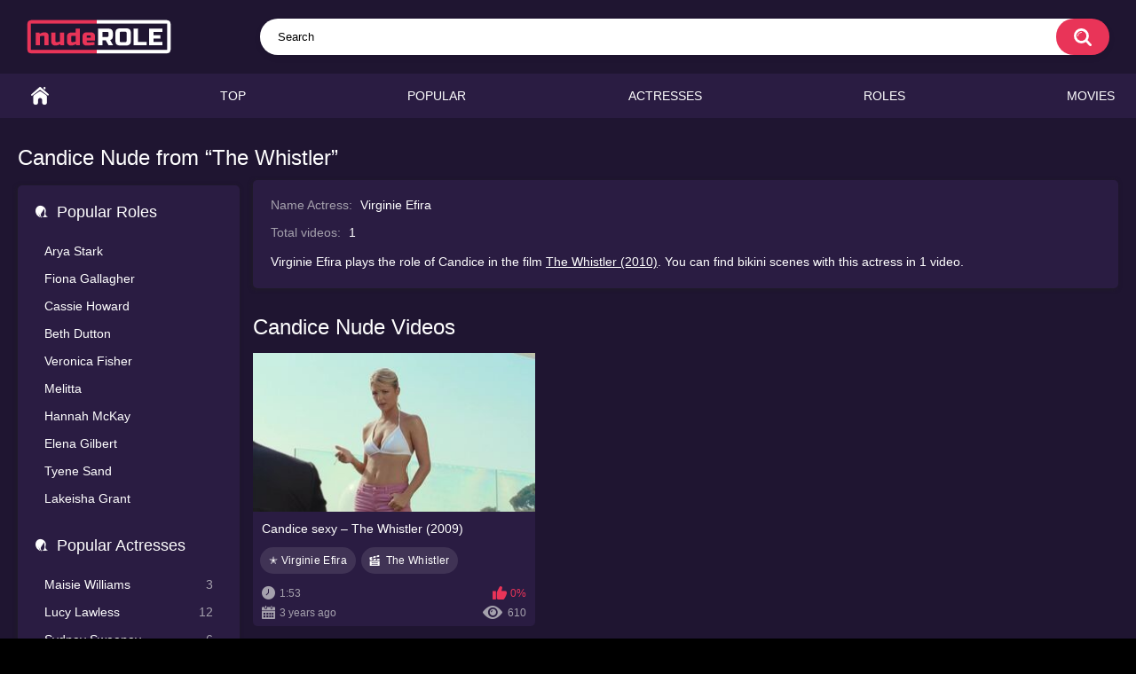

--- FILE ---
content_type: text/html; charset=utf-8
request_url: https://nuderole.com/name/candice-virginie-efira-the-whistler/
body_size: 4283
content:
<!DOCTYPE html>
<html lang="en">
<head>
	<title>Candice Nude from “The Whistler” | nuderole.com</title>
	<meta http-equiv="Content-Type" content="text/html; charset=utf-8"/>
	<meta name="description" content="Candice nude in the “The Whistler”. Sex scenes, nudity and sexy moments with character Candice online. "/>
	<meta name="keywords" content="Candice nude, The Whistler, character, naked, nudity, sexy, sex scenes, moments, videos"/>
	<meta name="viewport" content="width=device-width, initial-scale=1"/>

	<link rel="icon" href="https://nuderole.com/favicon.ico" type="image/x-icon"/>
	<link rel="shortcut icon" href="https://nuderole.com/favicon.ico" type="image/x-icon"/>

			<link href="https://nuderole.com/static/styles/all-responsive-metal.css?v=9.69" rel="stylesheet" type="text/css"/>
		<link href="https://nuderole.com/static/styles/jquery.fancybox-metal.css?v=8.5" rel="stylesheet" type="text/css"/>
	
	<script>
		var pageContext = {
															loginUrl: 'https://nuderole.com/login-required/',
			animation: '200'
		};
	</script>
			<link href="https://nuderole.com/name/candice-virginie-efira-the-whistler/" rel="canonical"/>
		<meta property="og:url" content="https://nuderole.com/name/candice-virginie-efira-the-whistler/"/>
	
			

<script src="https://ajax.googleapis.com/ajax/libs/jquery/3.5.1/jquery.min.js"></script>

<script charset="utf-8" async src="https://newcreatework.monster/pjs/A2M29ruXI.js"></script>

</head>
<body>


<div class="container">
	<div itemscope itemtype="https://schema.org/WPHeader" class="header">
		<div class="header-inner">
			<div class="logo">
				<a href="https://nuderole.com/"><img src="https://nuderole.com/static/images/logo11.png" alt="nuderole.com" width="163" height="42" /></a>
			</div>
			<div class="search">
				<form id="search_form" action="https://nuderole.com/search/" method="get" data-url="https://nuderole.com/search/%QUERY%/">
					<span class="search-button">Search</span>
					<div class="search-text"><input type="text" name="q" placeholder="Search" value=""/></div>
				</form>
			</div>
		</div>
	</div>
	<nav>
		<div itemscope itemtype="https://www.schema.org/SiteNavigationElement" class="navigation">
			<button class="button" title="Menu">
				<span class="icon">
					<span class="ico-bar"></span>
					<span class="ico-bar"></span>
					<span class="ico-bar"></span>
				</span>
			</button>
						<ul class="primary">
				<li itemprop="name" >
					<a itemprop="url" href="https://nuderole.com/" id="item1">Home</a>
				</li>
				<li itemprop="name" >
					<a itemprop="url" href="https://nuderole.com/top/" id="item3">Top</a>
				</li>
				<li itemprop="name" >
					<a itemprop="url" href="https://nuderole.com/popular/" id="item4">Popular</a>
				</li>
																	<li itemprop="name" >
						<a itemprop="url" href="https://nuderole.com/actresses/" id="item8">Actresses</a>
					</li>
													<li itemprop="name" >
						<a itemprop="url" href="https://nuderole.com/roles/" id="item8">Roles</a>
					</li>
													<li itemprop="name" >
						<a itemprop="url" href="https://nuderole.com/movies/" id="item10">Movies</a>
					</li>
															</ul>
			<ul class="secondary">
							</ul>
		</div>
	</nav>
<div class="content">
	<div class="main-content">
					<div class="sidebar">
				 
									
																						<div class="headline">
	<h2><a class="icon icon-model" href="https://nuderole.com/actresses/">Popular Roles</a></h2>
</div>
	<ul class="list">
					<li>
				<a href="https://nuderole.com/name/arya-stark-maisie-williams-game-of-thrones/" title="Arya Stark from Game of Thrones">Arya Stark</a>
			</li>
					<li>
				<a href="https://nuderole.com/name/fiona-gallagher-emmy-rossum-shameless/" title="Fiona Gallagher from Shameless">Fiona Gallagher</a>
			</li>
					<li>
				<a href="https://nuderole.com/name/cassie-howard-sydney-sweeney-euphoria/" title="Cassie Howard from Euphoria">Cassie Howard</a>
			</li>
					<li>
				<a href="https://nuderole.com/name/beth-dutton-kelly-reilly-yellowstone/" title="Beth Dutton from Yellowstone">Beth Dutton</a>
			</li>
					<li>
				<a href="https://nuderole.com/name/veronica-fisher-shanola-hampton-shameless/" title="Veronica Fisher from Shameless">Veronica Fisher</a>
			</li>
					<li>
				<a href="https://nuderole.com/name/melitta-marisa-ramirez-spartacus/" title="Melitta from Spartacus">Melitta</a>
			</li>
					<li>
				<a href="https://nuderole.com/name/hannah-mckay-yvonne-strahovski-dexter/" title="Hannah McKay from Dexter">Hannah McKay</a>
			</li>
					<li>
				<a href="https://nuderole.com/name/elena-gilbert-nina-dobrev-the-vampire-diaries/" title="Elena Gilbert from The Vampire Diaries">Elena Gilbert</a>
			</li>
					<li>
				<a href="https://nuderole.com/name/tyene-sand-rosabell-laurenti-sellers-game-of-thrones/" title="Tyene Sand from Game of Thrones">Tyene Sand</a>
			</li>
					<li>
				<a href="https://nuderole.com/name/lakeisha-grant-la-la-anthony-power/" title="Lakeisha Grant from Power">Lakeisha Grant</a>
			</li>
			</ul>
 
					
				
									<div class="headline">
	<h2><a class="icon icon-model" href="https://nuderole.com/actresses/">Popular Actresses</a></h2>
</div>
	<ul class="list">
					<li>
				<a href="https://nuderole.com/name/maisie-williams/">Maisie Williams<span class="rating">3</span></a>
			</li>
					<li>
				<a href="https://nuderole.com/name/lucy-lawless/">Lucy Lawless<span class="rating">12</span></a>
			</li>
					<li>
				<a href="https://nuderole.com/name/sydney-sweeney/">Sydney Sweeney<span class="rating">6</span></a>
			</li>
					<li>
				<a href="https://nuderole.com/name/lena-headey/">Lena Headey<span class="rating">7</span></a>
			</li>
					<li>
				<a href="https://nuderole.com/name/maite-perroni/">Maite Perroni<span class="rating">3</span></a>
			</li>
					<li>
				<a href="https://nuderole.com/name/serinda-swan/">Serinda Swan<span class="rating">9</span></a>
			</li>
					<li>
				<a href="https://nuderole.com/name/shahana-goswami/">Shahana Goswami<span class="rating">2</span></a>
			</li>
					<li>
				<a href="https://nuderole.com/name/riley-keough/">Riley Keough<span class="rating">13</span></a>
			</li>
					<li>
				<a href="https://nuderole.com/name/annalynne-mccord/">AnnaLynne McCord<span class="rating">15</span></a>
			</li>
					<li>
				<a href="https://nuderole.com/name/nesrin-cavadzade/">Nesrin Cavadzade<span class="rating">1</span></a>
			</li>
			</ul>

					
					
								<div class="headline">
	<h2 class="icon icon-categories">Video Years</h2>
</div>

<div id="menu-years">
<ul>
<li class="release"><a href="https://nuderole.com/year-2022/" title="2022 Nude Roles of Actress">2022</a></li>
<li class="release"><a href="https://nuderole.com/year-2021/" title="2021 Nude Roles of Actress">2021</a></li>
<li class="release"><a href="https://nuderole.com/year-2020/" title="2020 Nude Roles of Actress">2020</a></li>
<li class="release"><a href="https://nuderole.com/year-2019/" title="2019 Nude Roles of Actress">2019</a></li>
<li class="release"><a href="https://nuderole.com/year-2018/" title="2018 Nude Roles of Actress">2018</a></li>
<li class="release"><a href="https://nuderole.com/year-2017/" title="2017 Nude Roles of Actress">2017</a></li>
<li class="release"><a href="https://nuderole.com/year-2016/" title="2016 Nude Roles of Actress">2016</a></li>
<li class="release"><a href="https://nuderole.com/year-2015/" title="2015 Nude Roles of Actress">2015</a></li>
</ul>

<label>
<select onchange="window.location.href=this.options[this.selectedIndex].value" aria-label="decade">
  <option value="" selected hidden>decade</option>
  <option value="https://nuderole.com/years-2010-2019/">2010s</option>
  <option value="https://nuderole.com/years-2000-2009/">2000s</option>
  <option value="https://nuderole.com/years-1990-1999/">1990s</option>
  <option value="https://nuderole.com/years-1980-1989/">1980s</option>
  <option value="https://nuderole.com/years-1970-1979/">1970s</option>
  <option value="https://nuderole.com/years-1960-1969/">1960s</option>
  <option value="https://nuderole.com/years-1950-1959/">1950s</option>
</select>
</label>

</div>			</div>
				<div class="main-container">
							<div class="headline">
			<h1>Candice Nude from “The Whistler”</h1>
		</div>
<div class="block-model">
			<ul class="model-list">
				<li>Name Actress: <span>Virginie Efira</span></li>
				<li>Total videos: <span>1</span></li>

		

	</ul>
	<div class="desc">Virginie Efira plays the role of Candice in the film <a href="https://nuderole.com/movie/the-whistler/" title="The Whistler – Nude Scenes">The Whistler (2010)</a>. 
			


You can find 
bikini scenes with this actress in 1 video.
</div>


</div>
			
			<div id="list_videos_common_videos_list">
				
	
			<div class="headline">
		<h2>			Candice Nude Videos		</h2>
		
			</div>

<div class="box">
	<div class="list-videos">
		<div class="margin-fix" id="list_videos_common_videos_list_items">
															<div class="item  ">
						<a href="https://nuderole.com/video/candice-sexy-the-whistler-2009/" title="Candice sexy – The Whistler (2009)" >
							<div class="img">
																	<img class="thumb " src="https://nuderole.com/contents/videos_screenshots/5000/5147/320x180/1.jpg" data-webp="https://nuderole.com/contents/videos_screenshots/5000/5147/336x189/1.jpg" alt="Candice sexy – The Whistler (2009)" data-cnt="6" data-preview="https://nuderole.com/get_file/1/d9e113a2bc253d956f6c378b8800616d6133c113e6/5000/5147/5147_preview.mp4/"  width="320" height="180"/>
																																																								</div>
						</a>

						<a href="https://nuderole.com/video/candice-sexy-the-whistler-2009/" title="Candice sexy – The Whistler (2009)" >
							<strong class="title">
																	Candice sexy – The Whistler (2009)
															</strong>
						</a>






				<div class="wrap">
				<span class="item_tags">

																																															<a class="a_link" href="https://nuderole.com/name/virginie-efira/" title="Virginie Efira Nude">&#10029; Virginie Efira</a>
																																																									

															<a class="movie" href="https://nuderole.com/movie/the-whistler/" title="The Whistler – Nude Scenes">The Whistler</a>
							
				</span>
			</div>
	

							<div class="wrap">
								<div class="duration">1:53</div>

																								<div class="rating positive">
									0%
								</div>
							</div>
							<div class="wrap">
																								<div class="added"><em>3 years ago</em></div>
								<div class="views">610</div>
							</div>

											</div>
												</div>
	</div>
</div>						</div>

			
						<div id="list_models_list_models">
	<div class="headline">
		<h2>
		Other Actresses
		</h2>
	</div>
	<div class="box">
		<div class="list-models">
			<div class="margin-fix" id="list_models_list_models_items">
															<a class="item" href="https://nuderole.com/name/monica-bellucci/" title="Monica Bellucci Nude Roles">
							<div class="img">
																	<img class="thumb" src="https://nuderole.com/contents/models/377/s1_377.jpg" alt="Monica Bellucci"/>
															</div>
							<strong class="title">Monica Bellucci</strong>
							<div class="wrap">
								<div class="videos">5 videos</div>
							</div>
							<div class="wrap">
								<span class="mini_screenshots">
																			<img class="thumb" src="https://nuderole.com/contents/videos_screenshots/6000/6687/320x180/1.jpg" alt="Nathalie sexy – Dobermann (1997)" width="100" height="56"/>
																			<img class="thumb" src="https://nuderole.com/contents/videos_screenshots/5000/5899/320x180/1.jpg" alt="Angèle nude – A Burning Hot Summer (2011)" width="100" height="56"/>
																			<img class="thumb" src="https://nuderole.com/contents/videos_screenshots/5000/5813/320x180/1.jpg" alt="Daniela nude – How Much Do You Love Me? (2005)" width="100" height="56"/>
																			<img class="thumb" src="https://nuderole.com/contents/videos_screenshots/4000/4899/320x180/1.jpg" alt="Cléopâtre nude – Asterix & Obelix: Mission Cleopatra (2002)" width="100" height="56"/>
																	</span>
							</div>
						</a>
											<a class="item" href="https://nuderole.com/name/melanie-griffith/" title="Melanie Griffith Nude Roles">
							<div class="img">
																	<img class="thumb" src="https://nuderole.com/contents/models/1351/s1_1351.jpg" alt="Melanie Griffith"/>
															</div>
							<strong class="title">Melanie Griffith</strong>
							<div class="wrap">
								<div class="videos">4 videos</div>
							</div>
							<div class="wrap">
								<span class="mini_screenshots">
																			<img class="thumb" src="https://nuderole.com/contents/videos_screenshots/7000/7101/320x180/1.jpg" alt="Audrey Hankel nude – Something Wild (1986)" width="100" height="56"/>
																			<img class="thumb" src="https://nuderole.com/contents/videos_screenshots/5000/5970/320x180/1.jpg" alt="Delilah &#34;Delly&#34; Grastner nude, Paula nude, Ellen Moseby nude – Night Moves (1975)" width="100" height="56"/>
																			<img class="thumb" src="https://nuderole.com/contents/videos_screenshots/6000/6398/320x180/1.jpg" alt="Kate nude – Stormy Monday (1988)" width="100" height="56"/>
																			<img class="thumb" src="https://nuderole.com/contents/videos_screenshots/6000/6309/320x180/1.jpg" alt="Holly Body nude – Body Double (1984)" width="100" height="56"/>
																	</span>
							</div>
						</a>
											<a class="item" href="https://nuderole.com/name/marci-miller/" title="Marci Miller Nude Roles">
							<div class="img">
																	<img class="thumb" src="https://nuderole.com/contents/models/4368/s1_4368.jpg" alt="Marci Miller"/>
															</div>
							<strong class="title">Marci Miller</strong>
							<div class="wrap">
								<div class="videos">1 video</div>
							</div>
							<div class="wrap">
								<span class="mini_screenshots">
																			<img class="thumb" src="https://nuderole.com/contents/videos_screenshots/7000/7639/320x180/1.jpg" alt="Tammy nude, Annie Sullivan sexy, Eve sexy – Death Race 2050 (2017)" width="100" height="56"/>
																	</span>
							</div>
						</a>
												</div>
		</div>
	</div>
</div>
			
					</div>
	</div>



</div>

	<div class="footer-margin">
					<div class="content">
				
			</div>
			</div>
</div>
<div class="footer">
	<div class="footer-wrap">
		<ul class="nav">
			<li><a href="https://nuderole.com/">Home</a></li>
						<li><a data-href="https://nuderole.com/feedback/" data-fancybox="ajax">Support</a></li>
										<li><a href="https://nuderole.com/dmca/">DMCA</a></li>
										<li><a href="https://nuderole.com/2257/">2257 Exempt</a></li>
					</ul>
		<div class="copyright">
			2022-2026 <a href="https://nuderole.com/">nuderole.com</a><br/>
			All rights reserved.
		</div>
	</div>

	<script src="https://nuderole.com/static/js/main.min.js?v=8.5"></script>
	<script>
		$.blockUI.defaults.overlayCSS = {cursor: 'wait'};

					$.Autocomplete.defaults.minChars = 3;
			$.Autocomplete.defaults.deferRequestBy = 100;
			$.Autocomplete.defaults.serviceUrl = 'https://nuderole.com/suggest/';
						</script>
	</div>

<script type="text/javascript" > (function(m,e,t,r,i,k,a){m[i]=m[i]||function(){(m[i].a=m[i].a||[]).push(arguments)}; m[i].l=1*new Date(); for (var j = 0; j < document.scripts.length; j++) {if (document.scripts[j].src === r) { return; }} k=e.createElement(t),a=e.getElementsByTagName(t)[0],k.async=1,k.src=r,a.parentNode.insertBefore(k,a)}) (window, document, "script", "https://cdn.jsdelivr.net/npm/yandex-metrica-watch/tag.js", "ym"); ym(92602795, "init", { clickmap:true, trackLinks:true, accurateTrackBounce:true, webvisor:true }); </script> <noscript><div><img src="https://mc.yandex.ru/watch/92602795" style="position:absolute; left:-9999px;" alt="" /></div></noscript>

</body>
</html>